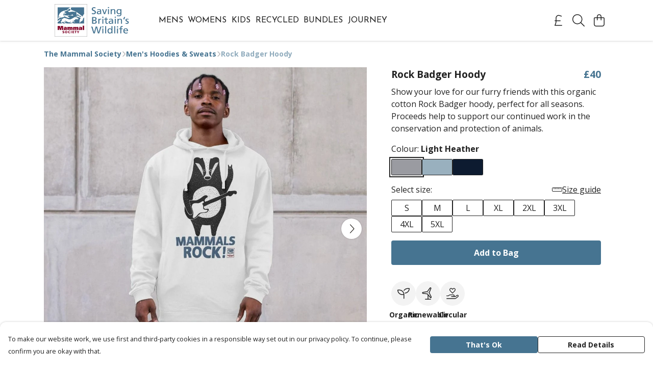

--- FILE ---
content_type: text/html
request_url: https://mammalsocietyshop.org/product/rock-badger-hoody/
body_size: 3090
content:
<!DOCTYPE html>
<html lang="en">
  <head>
    <meta charset="UTF-8">
    <meta name="viewport" content="width=device-width, initial-scale=1.0">
    <link id="apple-touch-icon" rel="apple-touch-icon" href="#">
    <script type="module" crossorigin="" src="/assets/index.7931fa53.js"></script>
    <link rel="modulepreload" crossorigin="" href="/assets/vue.0ac7cc2d.js">
    <link rel="modulepreload" crossorigin="" href="/assets/sentry.13e8e62e.js">
    <link rel="stylesheet" href="/assets/index.dca9b00c.css">
  <link rel="manifest" href="/manifest.webmanifest"><title>Rock Badger Hoody</title><link crossorigin="" href="https://fonts.gstatic.com" rel="preconnect"><link href="https://images.teemill.com" rel="preconnect"><link as="fetch" href="https://mammalsocietyshop.org/omnis/v3/frontend/2924/getStoreCoreData/json/" rel="preload"><link as="fetch" href="/omnis/v3/division/2924/products/rock-badger-hoody/" rel="preload"><link as="fetch" href="/omnis/v3/division/2924/products/rock-badger-hoody/stock/" rel="preload"><link fetchpriority="high" as="image" imagesizes="(max-width: 768px) 100vw, 1080px" imagesrcset="https://images.podos.io/cltv95xcouh7dwpcp0jb1fhaudl9f5rnwbxlopwavaowenrl.jpeg.webp?w=640&h=640&v=2 640w, https://images.podos.io/cltv95xcouh7dwpcp0jb1fhaudl9f5rnwbxlopwavaowenrl.jpeg.webp?w=1080&h=1080&v=2 1080w" href="https://images.podos.io/cltv95xcouh7dwpcp0jb1fhaudl9f5rnwbxlopwavaowenrl.jpeg.webp?w=1080&h=1080&v=2" rel="preload"><link data-vue-meta="1" href="https://mammalsocietyshop.org/product/rock-badger-hoody/" rel="canonical"><link rel="modulepreload" crossorigin="" href="/assets/ProductPage.1aedbd75.js"><link rel="preload" as="style" href="/assets/ProductPage.211e7a8d.css"><link rel="modulepreload" crossorigin="" href="/assets/index.3c4fee84.js"><link rel="modulepreload" crossorigin="" href="/assets/AddToCartPopup.8045b691.js"><link rel="modulepreload" crossorigin="" href="/assets/faCheck.00692ff0.js"><link rel="modulepreload" crossorigin="" href="/assets/ProductReviewPopup.vue_vue_type_script_setup_true_lang.43b71b5a.js"><link rel="modulepreload" crossorigin="" href="/assets/index.0c5fb95b.js"><link rel="modulepreload" crossorigin="" href="/assets/faImages.e601e0a6.js"><link rel="modulepreload" crossorigin="" href="/assets/SizeChartPopup.5e4a964d.js"><link rel="preload" as="style" href="/assets/SizeChartPopup.92291e53.css"><link rel="modulepreload" crossorigin="" href="/assets/startCase.fe3bd3f4.js"><link rel="modulepreload" crossorigin="" href="/assets/faThumbsUp.2c67d238.js"><link rel="modulepreload" crossorigin="" href="/assets/faTruckFast.0a6fdeb5.js"><link rel="modulepreload" crossorigin="" href="/assets/faTruckFast.f17d2eef.js"><link rel="modulepreload" crossorigin="" href="/assets/faClock.5c363e02.js"><link rel="modulepreload" crossorigin="" href="/assets/faRulerHorizontal.815c639c.js"><link rel="modulepreload" crossorigin="" href="/assets/faPaintbrush.d7907d44.js"><link rel="modulepreload" crossorigin="" href="/assets/ProductStock.c9ff1a6a.js"><link rel="preload" as="style" href="/assets/ProductStock.e62963f7.css"><link rel="modulepreload" crossorigin="" href="/assets/faInfoCircle.c3de3e87.js"><link rel="modulepreload" crossorigin="" href="/assets/EcoIcons.b057e3f1.js"><link rel="modulepreload" crossorigin="" href="/assets/faSync.9318dea0.js"><link rel="modulepreload" crossorigin="" href="/assets/faComment.798d2438.js"><link rel="modulepreload" crossorigin="" href="/assets/faChevronUp.2dbe3c65.js"><link rel="modulepreload" crossorigin="" href="/assets/ProductImageCarousel.235754a9.js"><link rel="preload" as="style" href="/assets/ProductImageCarousel.04a3cc9e.css"><link rel="modulepreload" crossorigin="" href="/assets/faMicrochipAi.4adaa03f.js"><link rel="modulepreload" crossorigin="" href="/assets/store.a84c9a63.js"><link rel="modulepreload" crossorigin="" href="/assets/logger.0e3e1e18.js"><link rel="modulepreload" crossorigin="" href="/assets/productProvider.73176f5d.js"><link rel="modulepreload" crossorigin="" href="/assets/confirm-leave-mixin.7ca39f18.js"><script>window.division_key = '2924';</script><meta data-vue-meta="1" vmid="author" content="Rock Badger Hoody" name="author"><meta data-vue-meta="1" vmid="url" content="https://mammalsocietyshop.org/product/rock-badger-hoody/" name="url"><meta data-vue-meta="1" vmid="description" content="Show your love for our furry friends with this organic cotton Rock Badger hoody, perfect for all seasons. Proceeds help to support our continued work..." name="description"><meta data-vue-meta="1" vmid="og:type" content="website" property="og:type"><meta data-vue-meta="1" vmid="og:url" content="https://mammalsocietyshop.org/product/rock-badger-hoody/" property="og:url"><meta data-vue-meta="1" vmid="og:title" content="Rock Badger Hoody" property="og:title"><meta data-vue-meta="1" vmid="og:description" content="Show your love for our furry friends with this organic cotton Rock Badger hoody, perfect for all seasons. Proceeds help to support our continued work..." property="og:description"><meta data-vue-meta="1" vmid="og:image" content="https://images.podos.io/cltv95xcouh7dwpcp0jb1fhaudl9f5rnwbxlopwavaowenrl.jpeg" property="og:image"><meta vmid="og:site_name" content="The Mammal Society" property="og:site_name"><meta data-vue-meta="1" vmid="twitter:card" content="photo" property="twitter:card"><meta data-vue-meta="1" vmid="twitter:description" content="Show your love for our furry friends with this organic cotton Rock Badger hoody, perfect for all seasons. Proceeds help to support our continued work..." property="twitter:description"><meta data-vue-meta="1" vmid="twitter:title" content="Rock Badger Hoody" property="twitter:title"><meta data-vue-meta="1" vmid="twitter:image" content="https://images.podos.io/cltv95xcouh7dwpcp0jb1fhaudl9f5rnwbxlopwavaowenrl.jpeg" property="twitter:image"><meta vmid="apple-mobile-web-app-capable" content="yes" property="apple-mobile-web-app-capable"><meta vmid="apple-mobile-web-app-status-bar-style" content="black" property="apple-mobile-web-app-status-bar-style"><meta vmid="apple-mobile-web-app-title" content="The Mammal Society" property="apple-mobile-web-app-title"><meta content="AY4QiJNRz1Cm3VCMGEQ6RarGGMnwlBCcH_vJVXUeBp8" name="google-site-verification"><style>@font-face {
  font-family: "Josefin Sans Fallback: Arial";
  src: local('Arial');
  ascent-override: 72.9195%;
  descent-override: 24.3065%;
  size-adjust: 102.8531%;
}
@font-face {
  font-family: "Josefin Sans Fallback: Roboto";
  src: local('Roboto');
  ascent-override: 73.0002%;
  descent-override: 24.3334%;
  size-adjust: 102.7394%;
}@font-face {
  font-family: "Open Sans Fallback: Arial";
  src: local('Arial');
  ascent-override: 101.1768%;
  descent-override: 27.7323%;
  size-adjust: 105.6416%;
}
@font-face {
  font-family: "Open Sans Fallback: Roboto";
  src: local('Roboto');
  ascent-override: 101.2887%;
  descent-override: 27.763%;
  size-adjust: 105.5249%;
}</style></head>

  <body>
    <div id="app"></div>
    
  <noscript><iframe src="https://www.googletagmanager.com/ns.html?id=GTM-MH6RJHM" height="0" width="0" style="display:none;visibility:hidden"></iframe></noscript><noscript>This site relies on JavaScript to do awesome things, please enable it in your browser</noscript></body>
  <script>
    (() => {
      /**
       * Disable the default browser prompt for PWA installation
       * @see https://developer.mozilla.org/en-US/docs/Web/API/BeforeInstallPromptEvent
       */
      window.addEventListener('beforeinstallprompt', event => {
        event.preventDefault();
      });

      var activeWorker = navigator.serviceWorker?.controller;
      var appVersion = window.localStorage.getItem('appVersion');
      var validVersion = 'v1';

      if (!activeWorker) {
        window.localStorage.setItem('appVersion', validVersion);

        return;
      }

      if (!appVersion || appVersion !== validVersion) {
        window.localStorage.setItem('appVersion', validVersion);

        if (navigator.serviceWorker) {
          navigator.serviceWorker
            .getRegistrations()
            .then(function (registrations) {
              var promises = [];

              registrations.forEach(registration => {
                promises.push(registration.unregister());
              });

              if (window.caches) {
                caches.keys().then(cachedFiles => {
                  cachedFiles.forEach(cache => {
                    promises.push(caches.delete(cache));
                  });
                });
              }

              Promise.all(promises).then(function () {
                console.log('Reload Window: Index');
                window.location.reload();
              });
            });
        }
      }
    })();
  </script>
</html>


--- FILE ---
content_type: text/javascript
request_url: https://mammalsocietyshop.org/assets/startCase.fe3bd3f4.js
body_size: 46
content:
import{b6 as a}from"./index.7931fa53.js";const p=t=>typeof t!="string"?"":t.replace(/[-_]/g," ").split(" ").map(r=>a(r)).join(" ");export{p as s};
//# sourceMappingURL=startCase.fe3bd3f4.js.map


--- FILE ---
content_type: text/javascript
request_url: https://mammalsocietyshop.org/assets/faClock.5c363e02.js
body_size: 589
content:
import"./index.7931fa53.js";var e={},u;function v(){return u||(u=1,function(a){Object.defineProperty(a,"__esModule",{value:!0});var c="fal",C="clock",n=512,r=512,i=[128339,"clock-four"],f="f017",l="M240 112C240 103.2 247.2 96 256 96C264.8 96 272 103.2 272 112V247.4L360.9 306.7C368.2 311.6 370.2 321.5 365.3 328.9C360.4 336.2 350.5 338.2 343.1 333.3L247.1 269.3C242.7 266.3 239.1 261.3 239.1 256L240 112zM256 0C397.4 0 512 114.6 512 256C512 397.4 397.4 512 256 512C114.6 512 0 397.4 0 256C0 114.6 114.6 0 256 0zM32 256C32 379.7 132.3 480 256 480C379.7 480 480 379.7 480 256C480 132.3 379.7 32 256 32C132.3 32 32 132.3 32 256z";a.definition={prefix:c,iconName:C,icon:[n,r,i,f,l]},a.faClock=a.definition,a.prefix=c,a.iconName=C,a.width=n,a.height=r,a.ligatures=i,a.unicode=f,a.svgPathData=l,a.aliases=i}(e)),e}var t=v();export{t as f};
//# sourceMappingURL=faClock.5c363e02.js.map
